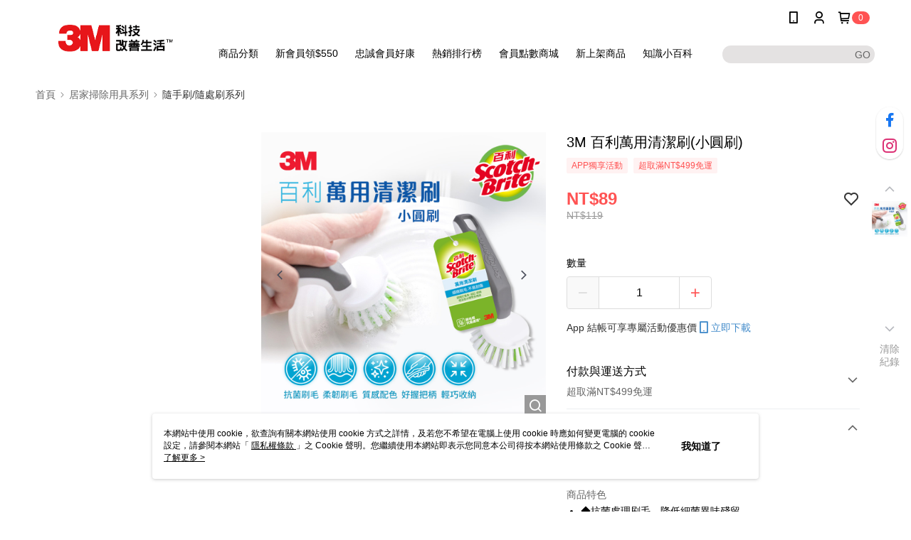

--- FILE ---
content_type: text/css
request_url: https://official-static.91app.com/V2/Styles/v-639053367091264939-v/Theme/Theme_A/Desktop/Color/Controller/officialThemeGrey.css?v=020190828
body_size: 33893
content:
.layout-header {
  background: #ffffff;
  -webkit-transition: background 0.4s;
  -o-transition: background 0.4s;
  transition: background 0.4s;
}
.layout-header.header-top-wrapper {
  height: 50px;
  line-height: 50px;
  box-sizing: border-box;
  -webkit-box-sizing: border-box;
  -moz-box-sizing: border-box;
  box-sizing: border-box;
  width: 100%;
  float: left;
  padding-left: 1.04167%;
  padding-right: 1.04167%;
  padding-top: 17px;
}
.layout-header.header-bottom-wrapper {
  height: 50px;
  line-height: 50px;
  border-bottom: 3px solid #666666;
  -webkit-box-sizing: border-box;
  -moz-box-sizing: border-box;
  box-sizing: border-box;
  width: 100%;
  float: left;
  padding-left: 1.04167%;
  padding-right: 1.04167%;
  -webkit-box-sizing: content-box;
  -moz-box-sizing: content-box;
  box-sizing: content-box;
  padding: 0;
}
.layout-header .inner-wrap {
  margin: 0 auto;
  max-width: 1180px;
  height: 100px;
  display: flex;
  box-sizing: border-box;
}
.layout-header .multi-shop-category-relative-block {
  position: relative;
}
.layout-header .logo-container {
  height: 100px;
  display: flex;
  text-align: center;
  padding: 20px 0 15px 0;
  box-sizing: border-box;
}
.layout-header .logo-container--static {
  margin: 0 auto;
}
@media only screen and (min-width: 768px) and (max-width: 1279px) {
  .layout-header .logo-container--static {
    min-width: 1180px;
  }
}
.layout-header .logo-container--vertical-center {
  padding: 15px 0;
  max-width: 221.59px;
}
.layout-header .logo-container .logo-link {
  display: block;
  width: 100%;
  height: 100%;
}
.layout-header .logo-link--static {
  height: 100%;
}
.layout-header .logo-img {
  max-height: 100%;
  max-width: 100%;
}
.layout-header .search-box .ns-search-input {
  font-size: 12px;
  line-height: 20px;
  box-sizing: border-box;
  width: 214px;
  height: 25px;
  padding: 0 35px 0 15px;
  border-radius: 20px;
  outline: none;
  background: #e4e2e2;
}
.layout-header .search-box .ns-search-input::-moz-placeholder {
  color: #666;
  opacity: 1;
}
.layout-header .search-box .ns-search-input:-ms-input-placeholder {
  color: #666;
}
.layout-header .search-box .ns-search-input::-webkit-input-placeholder {
  color: #666;
}
.layout-header .search-box .ns-search-input-rectangle {
  border-radius: 0px;
}
.layout-header .search-box .ns-search-input-ECEFF1 {
  background: #eceff1;
}
.layout-header .search-box .ns-search-input-F5F5F5 {
  background: #f5f5f5;
}
.layout-header .search-box .icon-slim-search {
  color: #666;
}
.layout-header .ml-0 {
  margin-left: 0 !important;
}
.layout-header .p-0 {
  padding: 0 !important;
}
.layout-header .fz-s {
  font-size: 13px !important;
}

.layout-top {
  -webkit-box-sizing: border-box;
  -moz-box-sizing: border-box;
  box-sizing: border-box;
  max-width: 100%;
  margin-left: auto;
  margin-right: auto;
}
.layout-top:after {
  content: " ";
  display: block;
  clear: both;
}
.layout-top.fix-style .layout-header-fix {
  border: none;
  height: 100px;
  box-sizing: border-box;
  -webkit-transition: height 0.2s ease-in;
  -o-transition: height 0.2s ease-in;
  transition: height 0.2s ease-in;
}
.layout-top.fix-style .layout-header-fix .layout-nav {
  flex: 5;
  box-sizing: border-box;
  height: 100px;
  padding-left: 2%;
}
.layout-top.fix-style .layout-header-fix .nav-menu-link {
  line-height: 50px;
  height: 50px;
}
.layout-top.fix-style .layout-header-fix .nav-submenu-link {
  color: inherit;
  display: flex;
  align-items: center;
}
.layout-top.fix-style .layout-header-fix .nav-submenu-link .user-interaction-icon {
  display: inline-block;
}
.layout-top.fix-style .layout-header-fix .nav-submenu-link .padding-left-1px {
  padding-left: 1px;
}
.layout-top.fix-style .layout-header-fix .nav-submenu-link .user-interaction-arrow-icon {
  display: inline-block;
}
.layout-top.fix-style .layout-header-fix .nav-shopping-cart-and-currency {
  display: flex;
  font-size: 12px;
  align-items: center;
  gap: 5px;
}
.layout-top.fix-style .layout-header-fix .nav-main-menu .nav-menu-link {
  padding: 0 12px;
  display: flex;
  align-items: center;
}
.layout-top.fix-style .layout-header-fix .nav-main-menu .nav-menu-link .nav-menu-icon {
  padding: 2px;
  display: flex;
}
.layout-top.fix-style .layout-header-fix .nav-submenu .nav-submenu-link__text {
  font-size: 12px;
  vertical-align: top;
  display: inline-block;
  margin: 0 2px 0 4px;
}
.layout-top.fix-style .layout-header-fix .nav-submenu .nav-submenu-icon {
  color: #666666;
}

@media only screen and (min-width: 768px) and (max-width: 1279px) {
  .layout-top.fix-style:before {
    display: none;
  }
  .layout-top:before {
    content: '';
    background: #ffffff;
    height: 100px;
    display: block;
    position: absolute;
    box-sizing: border-box;
    border-bottom: 3px solid #666666;
    -webkit-box-shadow: 0 6px 6px -6px rgba(0, 0, 0, 0.2);
    box-shadow: 0 6px 6px -6px rgba(0, 0, 0, 0.2);
    min-width: 1280px;
  }
}

.layout-footer {
  background: #ffffff;
  border-top: 3px solid #666666;
}
.layout-footer .footer-menu-title {
  color: #4a4e5c;
  font-size: 16px;
  font-weight: 500;
  line-height: 2.2;
  -webkit-font-smoothing: antialiased;
  -moz-osx-font-smoothing: grayscale;
}
.layout-footer .footer-menu-content-link {
  color: #666666;
  font-size: 12px;
  font-weight: normal;
  line-height: 2.2;
  -webkit-font-smoothing: antialiased;
  -moz-osx-font-smoothing: grayscale;
}
.layout-footer .surf-browser, .layout-footer .copyright, .layout-footer .anti-fraud {
  color: #999999;
  font-size: 10px;
  line-height: 1;
  -webkit-font-smoothing: antialiased;
  -moz-osx-font-smoothing: grayscale;
}
@media only screen and (min-width: 768px) and (max-width: 1279px) {
  .layout-footer {
    width: 1280px;
  }
}
.layout-footer .footer-container {
  padding: 30px 0;
  height: 260px;
  -webkit-box-sizing: border-box;
  -moz-box-sizing: border-box;
  box-sizing: border-box;
  max-width: 1180px;
  margin-left: auto;
  margin-right: auto;
}
.layout-footer .footer-container:after {
  content: " ";
  display: block;
  clear: both;
}
.layout-footer .footer-container:before, .layout-footer .footer-container:after {
  content: "";
  display: table;
  clear: both;
}
.layout-footer .footer-top {
  -webkit-box-sizing: border-box;
  -moz-box-sizing: border-box;
  box-sizing: border-box;
  width: 100%;
  float: left;
}
.layout-footer .footer-left {
  -webkit-box-sizing: border-box;
  -moz-box-sizing: border-box;
  box-sizing: border-box;
  width: 33.33333%;
  float: left;
  padding-left: 1.04167%;
  padding-right: 1.04167%;
  width: 32%;
  padding: 0;
}
.layout-footer .footer-middle {
  -webkit-box-sizing: border-box;
  -moz-box-sizing: border-box;
  box-sizing: border-box;
  width: 50%;
  float: left;
  padding-left: 1.04167%;
  padding-right: 1.04167%;
}
.layout-footer .footer-right {
  -webkit-box-sizing: border-box;
  -moz-box-sizing: border-box;
  box-sizing: border-box;
  width: 16.66667%;
  float: left;
  padding-left: 1.04167%;
  padding-right: 1.04167%;
  width: 18%;
  padding: 0;
}
.layout-footer .footer-menu {
  -webkit-box-sizing: border-box;
  -moz-box-sizing: border-box;
  box-sizing: border-box;
  width: 50%;
  float: left;
  padding-left: 1.04167%;
  padding-right: 1.04167%;
}
.layout-footer .footer-bottom {
  margin-top: 16px;
  text-align: right;
  -webkit-box-sizing: border-box;
  -moz-box-sizing: border-box;
  box-sizing: border-box;
  width: 100%;
  float: left;
}
.layout-footer .footer-menu-content-link {
  text-decoration: none;
}
.layout-footer .footer-menu-content-link:hover {
  color: #ff9933;
  cursor: pointer;
}
.layout-footer .social-group {
  margin-top: 16px;
}
.layout-footer .social-group .social-ul {
  display: flex;
}
.layout-footer .social-link {
  display: inline-block;
  margin-right: 6px;
}
.layout-footer .logo-container {
  height: 60px;
}
.layout-footer .logo-img {
  max-height: 100%;
}
.layout-footer .machine-name {
  float: left;
  padding-left: 15px;
  color: #ffffff;
}
.layout-footer .copyright {
  float: left;
  padding: 3px 0;
}
.layout-footer .surf-browser, .layout-footer .copyright {
  color: #999999;
}
.layout-footer .download-app-menu-input {
  background: transparent;
  border: 1px solid rgba(216, 216, 216, 0.45);
  color: #666666;
}
.layout-footer .download-app-menu-input::-moz-placeholder {
  color: #999999;
  opacity: 1;
}
.layout-footer .download-app-menu-input:-ms-input-placeholder {
  color: #999999;
}
.layout-footer .download-app-menu-input::-webkit-input-placeholder {
  color: #999999;
}
.layout-footer .download-app-menu-btn {
  background: #ff9933;
  color: #ffffff;
}
.layout-footer .download-app-menu-btn:hover {
  background: #ff8000;
}
.layout-footer .download-app-menu-btn:active {
  box-shadow: inset 0 -3px 0 0 rgba(0, 0, 0, 0.2);
}
.layout-footer .social-fb-icon {
  color: #1877f2;
}
.layout-footer .social-line-icon {
  color: #4cc764;
}
.layout-footer .social-ig-icon {
  color: #dc3175;
}

.muji-layout-footer {
  background: #ffffff;
}
.muji-layout-footer .layout-footer .footer-menu-title, .layout-footer .muji-layout-footer .footer-menu-title {
  color: #4a4e5c;
  font-size: 16px;
  font-weight: 500;
  line-height: 2.2;
  -webkit-font-smoothing: antialiased;
  -moz-osx-font-smoothing: grayscale;
}
.muji-layout-footer .layout-footer .footer-menu-content-link, .layout-footer .muji-layout-footer .footer-menu-content-link {
  color: #666666;
  font-size: 12px;
  font-weight: normal;
  line-height: 2.2;
  -webkit-font-smoothing: antialiased;
  -moz-osx-font-smoothing: grayscale;
}
.muji-layout-footer .surf-browser, .muji-layout-footer .copyright, .muji-layout-footer .anti-fraud {
  color: #999999;
  font-size: 10px;
  line-height: 1;
  -webkit-font-smoothing: antialiased;
  -moz-osx-font-smoothing: grayscale;
}
@media only screen and (min-width: 768px) and (max-width: 1279px) {
  .muji-layout-footer {
    width: 1280px;
  }
}
.muji-layout-footer .footer-container {
  padding: 24px 0;
  height: 260px;
  -webkit-box-sizing: border-box;
  -moz-box-sizing: border-box;
  box-sizing: border-box;
  max-width: 1180px;
  margin-left: auto;
  margin-right: auto;
}
.muji-layout-footer .footer-container:after {
  content: " ";
  display: block;
  clear: both;
}
.muji-layout-footer .footer-container:before, .muji-layout-footer .footer-container:after {
  content: "";
  display: table;
  clear: both;
}
.muji-layout-footer .footer-top {
  -webkit-box-sizing: border-box;
  -moz-box-sizing: border-box;
  box-sizing: border-box;
  width: 100%;
  float: left;
}
.muji-layout-footer .footer-left {
  -webkit-box-sizing: border-box;
  -moz-box-sizing: border-box;
  box-sizing: border-box;
  width: 33.33333%;
  float: left;
  padding-left: 1.04167%;
  padding-right: 1.04167%;
  width: 400px;
  padding: 0;
  margin-right: 40px;
}
.muji-layout-footer .footer-logo-link {
  display: flex;
  align-items: center;
  height: 42px;
}
.muji-layout-footer .footer-logo-img {
  width: 140px;
  display: flex;
  justify-content: start;
}
.muji-layout-footer .footer-social-list {
  list-style: none;
  display: flex;
  gap: 0 8px;
  margin-top: 80px;
}
.muji-layout-footer .footer-social-link {
  width: 28px;
  height: 28px;
  background-color: #9D9DA0;
  border-radius: 100%;
  display: flex;
  justify-content: center;
  align-items: center;
}
.muji-layout-footer .footer-social-icon {
  font-size: 16px;
  color: #FFFFFF;
}
.muji-layout-footer .footer-middle {
  -webkit-box-sizing: border-box;
  -moz-box-sizing: border-box;
  box-sizing: border-box;
  width: 50%;
  float: left;
  padding-left: 1.04167%;
  padding-right: 1.04167%;
  width: 155px;
  padding: 0;
}
.muji-layout-footer .footer-middle .footer-menu-section {
  display: flex;
  flex-direction: column;
  max-height: 96px;
  flex-wrap: wrap;
  gap: 8px 40px;
  width: 100%;
}
.muji-layout-footer .footer-middle .footer-menu {
  width: 100%;
  padding: 0px;
}
.muji-layout-footer .footer-middle .footer-menu .footer-menu-content-li {
  font-size: 12px;
  font-style: normal;
  font-weight: 400;
  line-height: 150%;
}
.muji-layout-footer .footer-middle .footer-menu .footer-menu-content-link {
  -webkit-font-smoothing: antialiased;
  -moz-osx-font-smoothing: grayscale;
  color: #3C3C43;
}
.muji-layout-footer .footer-middle .footer-menu .footer-menu-content-link:hover {
  cursor: pointer;
}
.muji-layout-footer .footer-bottom {
  margin-top: 16px;
  text-align: right;
  -webkit-box-sizing: border-box;
  -moz-box-sizing: border-box;
  box-sizing: border-box;
  width: 100%;
  float: left;
  float: left;
  box-sizing: border-box;
  width: 100%;
  margin-top: 36px;
  text-align: right;
}
.muji-layout-footer .copyright {
  float: left;
}
.muji-layout-footer .copyright, .muji-layout-footer .surf-browser {
  padding-top: 3px;
  font-size: 12px;
  line-height: 150%;
  color: #3C3C43;
}
.muji-layout-footer .machine-name {
  float: left;
  padding-left: 15px;
  color: #ffffff;
}

.triumph-layout-footer {
  padding: 40px 0;
  width: 100%;
}
.triumph-layout-footer .triumph-footer-container {
  max-width: 1180px;
  margin: 0 auto;
}
.triumph-layout-footer .triumph-footer-content {
  display: flex;
  justify-content: space-between;
  gap: 120px;
  margin-bottom: 44px;
}
.triumph-layout-footer .triumph-footer-links {
  display: flex;
  gap: 120px;
  width: 880px;
}
.triumph-layout-footer .triumph-footer-section {
  display: flex;
  flex-direction: column;
  gap: 24px;
  flex: 1;
}
.triumph-layout-footer .triumph-footer-section.triumph-social-section, .triumph-layout-footer .triumph-footer-section.triumph-payment-section {
  align-items: flex-end;
}
.triumph-layout-footer .triumph-footer-title {
  font-family: 'Noto Sans TC', sans-serif;
  font-size: 20px;
  font-weight: 500;
  line-height: 1.41;
  color: #333333;
  margin: 0;
  word-break: keep-all;
  white-space: nowrap;
}
.triumph-layout-footer .triumph-footer-menu {
  display: flex;
  flex-direction: column;
  gap: 12px;
}
.triumph-layout-footer .triumph-footer-link {
  font-family: 'Noto Sans TC', sans-serif;
  font-size: 14px;
  font-weight: 400;
  line-height: 1.43;
  color: #333333;
  text-decoration: none;
}
.triumph-layout-footer .triumph-footer-link:hover {
  color: #666666;
  text-decoration: underline;
}
.triumph-layout-footer .triumph-footer-app {
  display: flex;
  align-items: center;
  gap: 8px;
}
.triumph-layout-footer .triumph-footer-qrcode {
  width: 78px;
  height: 78px;
}
.triumph-layout-footer .triumph-footer-qrcode .triumph-qrcode-img {
  width: 100%;
  height: 100%;
  object-fit: cover;
}
.triumph-layout-footer .triumph-footer-qrcode .triumph-qrcode-placeholder {
  width: 100%;
  height: 100%;
  background: transparent;
  border: 2px dashed #999999;
  display: flex;
  align-items: center;
  justify-content: center;
  font-family: 'Noto Sans TC', sans-serif;
  font-size: 12px;
  font-weight: 500;
  color: #666666;
  border-radius: 0;
}
.triumph-layout-footer .triumph-footer-app-buttons {
  display: flex;
  flex-direction: column;
  gap: 8px;
}
.triumph-layout-footer .triumph-app-badge {
  width: 117px;
  height: 35px;
  border-radius: 0;
}
.triumph-layout-footer .triumph-app-badge .app-store-svg {
  width: 100%;
  height: 100%;
}
.triumph-layout-footer .triumph-footer-right {
  display: flex;
  flex-direction: column;
  gap: 40px;
  align-items: flex-end;
}
.triumph-layout-footer .triumph-footer-social {
  display: flex;
  justify-content: flex-end;
  gap: 16px;
}
.triumph-layout-footer .triumph-social-links {
  display: flex;
  gap: 16px;
}
.triumph-layout-footer .triumph-social-link {
  width: 24px;
  height: 24px;
  display: flex;
  justify-content: center;
  align-items: center;
  text-decoration: none;
}
.triumph-layout-footer .triumph-social-link .icon {
  font-size: 24px;
  color: #000000;
}
.triumph-layout-footer .triumph-footer-payment {
  display: grid;
  grid-template-columns: repeat(4, 40px);
  gap: 8px;
  justify-content: end;
  width: 100%;
}
.triumph-layout-footer .triumph-payment-icon {
  width: 40px;
  height: 40px;
  object-fit: cover;
  border-radius: 4px;
}
.triumph-layout-footer .triumph-footer-bottom {
  display: flex;
  justify-content: space-between;
  align-items: center;
  gap: 2px;
  border-top: 1px solid #dadada;
  padding-top: 16px;
}
.triumph-layout-footer .triumph-footer-copyright,
.triumph-layout-footer .triumph-footer-fraud {
  font-family: 'Noto Sans TC', sans-serif;
  font-size: 12px;
  font-weight: 400;
  line-height: 1.33;
  color: #333333;
  margin: 0;
}
.triumph-layout-footer .triumph-footer-copyright {
  text-align: left;
}
.triumph-layout-footer .triumph-footer-fraud {
  text-align: right;
}

.core-tag, .tag-rectangle {
  font-size: 12px;
  line-height: 1;
  color: #ff9933;
  border: 1px solid #ff9933;
  padding: 4px;
  min-width: 72px;
  box-sizing: border-box;
  text-align: center;
}

.tag-gift {
  font-size: 12px;
  line-height: 1;
  color: #ff9933;
  border: 1px solid #ff9933;
  padding: 4px;
  min-width: 34px;
  box-sizing: border-box;
  text-align: center;
  height: 20px;
  margin: 0 4px 0 4px;
}

.tag-rectangle {
  border-radius: 2px;
  padding: 4px 6px;
  min-width: initial;
}

.orange-tag {
  color: #ffffff;
  border: 1px solid #ff9933;
  background: #ff9933;
}

.pink-tag {
  color: #ffffff;
  border: 1px solid #e94d8a;
  background: #e94d8a;
}

.red-tag {
  color: #ffffff;
  border: 1px solid #ff5353;
  background: #ff5353;
}

.tag-trapezoid {
  position: absolute;
  top: 0px;
  left: 0px;
  font-size: 12px;
  padding: 0px 14px 0px 6px;
  min-width: 55px;
  height: 20px;
  line-height: 20px;
  background-color: #fb8521;
  font-weight: bold;
  color: white;
}
.tag-trapezoid::after {
  content: '';
  position: absolute;
  top: 5px;
  right: 0px;
  width: 0;
  height: 0;
  border-width: 5px;
  border-style: solid;
  border-color: transparent white white transparent;
  transform: scaleY(2);
}

.theme-background-tag {
  background-color: #fb8521;
}

.tag-upgrade {
  color: #fb8521;
  position: relative;
  top: 1px;
}

.round-badge {
  border-radius: 100px;
  font-size: 12px;
  line-height: 1.5;
  padding: 0 6px;
  min-width: 25px;
  text-align: center;
  box-sizing: border-box;
}

button {
  -webkit-appearance: none;
}

.core-btn {
  border-radius: 4px;
  font-size: 15px;
  height: 44px;
  line-height: 1.5;
}

.theme-color-btn {
  background: #ff9933;
  color: #ffffff;
  border: 1px solid #ffffff;
  cursor: pointer;
}
.theme-color-btn:hover {
  background: #ff8000;
}
.theme-color-btn:active {
  box-shadow: inset 0 -3px 0 0 rgba(0, 0, 0, 0.2);
}

.immediately-buy-btn {
  background: #ff5353;
  border: 1px solid #ff5353;
  color: #ffffff;
  cursor: pointer;
}
.immediately-buy-btn:hover {
  background: #ff2020;
}
.immediately-buy-btn:active {
  box-shadow: inset 0 -3px 0 0 rgba(0, 0, 0, 0.2);
}

.add-to-cart-btn {
  background: #ff9933;
  border: 1px solid #ff9933;
  color: #ffffff;
  cursor: pointer;
}
.add-to-cart-btn:hover {
  background: #ff8000;
}
.add-to-cart-btn:active {
  box-shadow: inset 0 -3px 0 0 rgba(0, 0, 0, 0.2);
}

.share-to-buy-btn {
  background: #ff5353;
  border: 1px solid #ff5353;
  color: #ffffff;
  cursor: pointer;
}
.share-to-buy-btn:hover {
  background: #ff2020;
}
.share-to-buy-btn:active {
  box-shadow: inset 0 -3px 0 0 rgba(0, 0, 0, 0.2);
}

.app-only-btn {
  background: #ff5353;
  border: 1px solid #ff5353;
  color: #ffffff;
  cursor: pointer;
}
.app-only-btn:hover {
  background: #ff2020;
}
.app-only-btn:active {
  box-shadow: inset 0 -3px 0 0 rgba(0, 0, 0, 0.2);
}

.back-in-stock-alert-btn {
  background: #ff5353;
  border: 1px solid #ff5353;
  color: #ffffff;
  cursor: pointer;
}
.back-in-stock-alert-btn:hover {
  background: #ff2020;
}
.back-in-stock-alert-btn:active {
  box-shadow: inset 0 -3px 0 0 rgba(0, 0, 0, 0.2);
}

.fav-btn {
  color: #ff5353;
}

.confirm-btn {
  cursor: pointer;
}

.ico-gray {
  color: #333333;
}

.disabled-btn {
  background: #d8d8d8;
  border: 1px solid #d8d8d8;
  color: #ffffff;
  cursor: default;
}

.button-red {
  background-color: #ff5353;
  border-radius: 5px;
  color: #ffffff;
  cursor: pointer;
  font-size: 15px;
  padding: 10px 20px;
}

.button-white {
  background-color: #ffffff;
  border-radius: 5px;
  color: #4a4e5c;
  cursor: pointer;
  font-size: 15px;
  padding: 10px 20px;
  border: 1px solid #d8d8d8;
}

.button-switch input[type='checkbox'] {
  display: none;
}
.button-switch input[type='checkbox']:checked + label {
  background-color: #50e3c2;
}
.button-switch input[type='checkbox']:checked + label:before {
  left: 29px;
}
.button-switch label {
  background-color: #d4d9de;
  border-radius: 12px;
  cursor: pointer;
  display: inline-block;
  height: 24px;
  position: relative;
  width: 52px;
  -webkit-transition: all 0.5s;
  -o-transition: all 0.5s;
  transition: all 0.5s;
}
.button-switch label:before {
  background-color: #ffffff;
  border-radius: 50%;
  content: '';
  height: 20px;
  left: 3px;
  margin: 2px 0;
  position: absolute;
  width: 20px;
  -webkit-transition: all 0.5s;
  -o-transition: all 0.5s;
  transition: all 0.5s;
}

.link-icon-blue {
  color: #428bca;
  font-size: 13px;
}
.link-icon-blue i {
  font-size: 17px;
  margin-left: 5px;
}

.core-link {
  color: #428bca;
  font-size: 14px;
  font-weight: normal;
  line-height: 1.5;
}
.core-link:hover {
  color: #3071a9;
}

.theme-color-hover {
  color: inherit;
}
.theme-color-hover:hover {
  color: #ff9933 !important;
  cursor: pointer;
}

.font-primary-color {
  color: #fb8521 !important;
}

.svg-primary-color {
  fill: #fb8521;
}

.theme-border {
  border: 1px solid #fb8521;
}

.theme-primary-background {
  background: #b8b8b8;
}

.theme-light-background {
  background: #F4F4F4;
}

.twill-pattern-bar {
  background-image: url('data:image/svg+xml;utf8,<svg xmlns="http://www.w3.org/2000/svg" width="10.92" height="16" viewBox="0 0 10.92 16"><polygon points="0 16 6 16 10.92 0 4.92 0 0 16" fill="#F4F4F4"/></svg>');
  background-repeat: repeat-x;
  background-size: contain;
  height: 16px;
}

.layout-nav-menu .nav-menu-link, .layout-nav-menu .nav-submenu-link {
  display: block;
  line-height: 50px;
  height: 50px;
  color: #666666;
  text-decoration: none;
}
.layout-nav-menu .nav-menu-li {
  display: inline-block;
}
.layout-nav-menu .nav-menu-li:hover .nav-menu-link,
.layout-nav-menu .nav-menu-li:hover .nav-submenu-link {
  color: #ff9933;
  border-bottom: 2px solid #ff9933;
  box-sizing: border-box;
}
.layout-nav-menu .nav-menu-li:hover .nav-submenu-icon {
  color: #ff9933 !important;
}
.layout-nav-menu .nav-menu-link {
  padding: 0 10px;
}
.layout-nav-menu .nav-submenu-link {
  padding: 0 7px;
}
.layout-nav-menu .nav-submenu-icon {
  color: #ff9933;
}
.layout-nav-menu .nav-menu-title {
  white-space: nowrap;
}
.layout-nav-menu .nav-menu-title,
.layout-nav-menu .nav-submenu-title {
  display: inline-block;
  font-size: 14px;
  font-weight: normal;
  -webkit-font-smoothing: antialiased;
  -moz-osx-font-smoothing: grayscale;
}
.layout-nav-menu .w-700 {
  font-weight: 700;
}
.layout-nav-menu .icon-slim-arrow-down {
  font-size: 13px;
}
.layout-nav-menu .icon-slim-close {
  font-size: 13px;
}

.nav-shopping-cart-menu .has-item-text, .nav-shopping-cart-menu .nav-shopping-cart-text {
  color: #4a4e5c;
  font-size: 14px;
  line-height: 1.5;
}

.nav-shopping-cart-menu .nav-shopping-cart-price, .nav-shopping-cart-menu .nav-shopping-cart-point-pay-pair {
  color: #ff5353;
  font-size: 16px;
  line-height: 1.5;
}

.nav-shopping-cart .shopping-cart-badge {
  min-height: 18px;
  margin-top: 5px;
  display: flex;
  align-items: center;
  justify-content: center;
  background: transparent;
  border: 1px solid #ff9933;
  color: #ff9933;
  opacity: 10;
  line-height: 16px;
  vertical-align: text-bottom;
  -webkit-transition: transform 0.3s cubic-bezier(0.175, 0.885, 0.32, 1.275), opacity 0.3s;
  -o-transition: transform 0.3s cubic-bezier(0.175, 0.885, 0.32, 1.275), opacity 0.3s;
  transition: transform 0.3s cubic-bezier(0.175, 0.885, 0.32, 1.275), opacity 0.3s;
  -moz-transform: scale(1);
  -o-transform: scale(1);
  -ms-transform: scale(1);
  -webkit-transform: scale(1);
  transform: scale(1);
}
.nav-shopping-cart .shopping-cart-badge.has-item {
  background: #ff9933;
  color: #ffffff;
}

.nav-shopping-cart-menu {
  background: #ffffff;
  border: 1px solid #d8d8d8;
  box-sizing: border-box;
  max-height: 80vh;
  overflow-x: hidden;
  overflow-y: auto;
  padding: 12px;
  width: 340px;
}
.nav-shopping-cart-menu .no-item-content {
  color: #999999;
  font-size: 14px;
  line-height: 100px;
  text-align: center;
}
.nav-shopping-cart-menu .nav-shopping-cart-li {
  border-bottom: 1px solid #d8d8d8;
  display: -webkit-flex;
  display: flex;
  padding: 12px 0;
}
.nav-shopping-cart-menu .extra-purchase-item-block {
  border-bottom: 1px solid #d8d8d8;
}
.nav-shopping-cart-menu .extra-purchase-item {
  background-color: #F2F4F7;
  padding: 12px 12px;
}
.nav-shopping-cart-menu .extra-purchase-item .nav-shopping-cart-detail {
  display: flex;
  flex-direction: column;
}
.nav-shopping-cart-menu .extra-purchase-item .nav-shopping-cart-detail .extra-purchase-item-price {
  color: #ff5353;
  font-size: 16px;
  line-height: 1.5;
}
.nav-shopping-cart-menu .extra-purchase-item .nav-shopping-cart-detail .extra-purchase-item-tag {
  padding: 2px 4px;
  line-height: 1.5;
  font-size: 12px;
  display: inline-block;
  align-self: flex-start;
}
.nav-shopping-cart-menu .nav-shopping-cart-link {
  display: -webkit-flex;
  display: flex;
  -webkit-flex: 6;
  flex: 6;
  text-decoration: none;
}
.nav-shopping-cart-menu .nav-shopping-cart-image {
  -webkit-flex: 2;
  flex: 2;
  margin-right: 8px;
}
.nav-shopping-cart-menu .nav-shopping-cart-detail {
  -webkit-flex: 4;
  flex: 4;
  position: relative;
}
.nav-shopping-cart-menu .nav-shopping-cart-detail .nav-shopping-cart-price {
  bottom: 0;
  left: 0;
  position: absolute;
}
.nav-shopping-cart-menu .remove-product-link {
  color: #666666;
  -webkit-flex: 1;
  flex: 1;
  text-align: center;
}
.nav-shopping-cart-menu .nav-shopping-cart-title {
  color: #4a4e5c;
  font-weight: normal;
  font-size: 13px;
  line-height: 18px;
  text-overflow: ellipsis;
  white-space: normal;
  -webkit-line-clamp: 3;
  display: -webkit-box;
  -webkit-box-orient: vertical;
  overflow: hidden;
  word-break: break-word;
  height: 54px;
}
.nav-shopping-cart-menu .image-frame {
  height: 80px;
  width: 100%;
}
.nav-shopping-cart-menu .image-body {
  max-height: 100%;
  max-width: 100%;
}
.nav-shopping-cart-menu .nav-shopping-cart-summary {
  padding-top: 12px;
  position: relative;
}
.nav-shopping-cart-menu .nav-shopping-cart-text {
  font-size: 10px;
}
.nav-shopping-cart-menu .nav-shopping-cart-button {
  width: 100%;
}
.nav-shopping-cart-menu .loading-background {
  min-height: 100px;
  background: url("https://cdnjs.cloudflare.com/ajax/libs/file-uploader/3.7.0/loading.gif") no-repeat center center;
}
.nav-shopping-cart-menu .no-border {
  border: none !important;
}

.ns-tool-box {
  position: fixed;
  right: calc((100% - 1180px) * 1/4);
  top: 100px;
  z-index: 400;
  letter-spacing: .5px;
}
.ns-tool-box .tool-box-container, .ns-tool-box .scroll-to-top {
  border-radius: 50px;
  background: rgba(255, 255, 255, 0.9);
  box-shadow: 0 1px 2px 0 rgba(0, 0, 0, 0.2);
  border: 1px solid #fdfdfd;
}
@media only screen and (max-width: 1380px) and (min-width: 1281px) {
  .ns-tool-box {
    right: 15px;
  }
}
@media only screen and (max-width: 1280px) and (min-width: 1251px) {
  .ns-tool-box {
    right: 5px;
  }
}
@media only screen and (max-width: 1250px) {
  .ns-tool-box {
    display: none;
  }
}
.ns-tool-box .tool-box-container {
  width: 36px;
  margin: 0 auto 16px;
}
.ns-tool-box .tool-box-li {
  position: relative;
}
.ns-tool-box .tool-box-icon {
  display: flex;
  justify-content: center;
  align-items: center;
  height: 36px;
  line-height: 36px;
  font-size: 18px;
}
.ns-tool-box .tool-box-icon > .ico {
  font-size: 24px;
}
.ns-tool-box .tool-box-link {
  color: #4a4e5c;
}
.ns-tool-box .tool-box-link .tool-box-text {
  display: none;
  position: absolute;
  right: 95%;
  top: 50%;
  transform: translateY(-50%);
  background: #ff9933;
  color: #ffffff;
  border-radius: 50px;
  font-size: 12px;
  padding: 0 8px;
  height: 22px;
  line-height: 22px;
  font-weight: 200;
  white-space: nowrap;
}
.ns-tool-box .tool-box-link .tool-box-text:after {
  content: '';
  display: block;
  border-color: transparent transparent transparent #ff9933;
  border-style: solid;
  border-width: 11px 0 11px 12px;
  position: absolute;
  right: -5px;
  top: 0;
  border-radius: 3px;
}
.ns-tool-box .tool-box-link:hover .tool-box-text {
  display: block;
}
.ns-tool-box .scroll-to-top {
  margin: 20px auto 0;
  height: 36px;
  line-height: 36px;
  width: 36px;
}

.ns-tool-box.ns-tool-box-fixed {
  top: unset;
  right: 40px;
  bottom: 80px;
  z-index: 400;
  letter-spacing: .5px;
}

.menu-btn {
  background: #FF9969 !important;
}

@media only screen and (min-width: 768px) {
  .aside-section.aside-section-top {
    border-bottom: 3px solid #666666;
  }
  .aside-section.aside-section-top .see-more:hover {
    background: #666666;
    color: #FFFFFF;
  }
}

.purchase-total {
  color: #666666;
}

.purchase-crown path {
  fill: #FF9933;
}

.member-menu a {
  color: #333333;
  font-size: 14px;
}
.member-menu :hover {
  background-color: #F0F0F0;
}
.member-menu .menu-active {
  text-decoration: underline;
}

#login-tab .tab-li.active {
  border-top-color: #FFBE33;
  border-bottom-color: #0000 !important;
  border-left-color: #E5E5E5 !important;
  border-right-color: #E5E5E5 !important;
}
#login-tab .tab-li.active .tab-link {
  color: #666666;
  cursor: default;
}

.tab-layout .tab-li.actived {
  border-top-color: #FFBE33;
  border-bottom-color: #0000 !important;
  border-left-color: #E5E5E5 !important;
  border-right-color: #E5E5E5 !important;
}
.tab-layout .tab-li.actived .tab-link {
  color: #666666;
  cursor: default;
}

.search-layout .price-btn-submit {
  background-color: #ff7b3d;
}
.search-layout .mix-filter-bar .icon-filter.has-filter {
  color: #ff7b3d;
}
.search-layout .order-list-link .icon-check-circle {
  color: #FF9731;
}
.search-layout .filter-link.selected {
  border: 1px solid #ff7b3d;
  color: #FFFFFF;
  background-color: #ff7b3d;
}
.search-layout .btn-fix-bottom.submit {
  background-color: #FF9731;
}
.search-layout .push-half-page .menu-header {
  background-color: #FF9731;
}

.pagination .page-li.active {
  border: 1px solid #000000;
}
.pagination .page-li.active .page-link {
  color: #000000;
}

.selection-box-ul .selection-box-link.selected {
  border: 1px solid #ff7b3d;
  color: #ff7b3d;
}

.category-menu .child-menu-link {
  background: #F3F3F3;
}
.category-menu .child-menu-link:hover {
  background: #D1D6D6;
  color: #FFFFFF;
}
.category-menu .link-active {
  background: #D1D6D6 !important;
  color: #FFFFFF !important;
}
.category-menu .link-active .menu-link .menu-item-name {
  color: #FFFFFF !important;
}

.menu-link.close:after {
  color: #666666 !important;
}
.menu-link.open:after {
  color: #666666 !important;
}

.reach-qty-back-btn {
  background: #FF9969;
}

.ns-basket .trapezoid-bottom {
  border-color: transparent transparent #666666 transparent;
}
.ns-basket .basket-header-line {
  background-color: #666666;
}

.purchase-btn {
  border: solid 1px #FF9933;
  color: #FF9933;
}
.purchase-btn:hover {
  background-color: #FF9933;
}

.member-purchase-card .member-purchase-card-item.active {
  color: #FF9933;
  border-bottom: 3px solid #FF9933;
}

.purchase-progress-fill {
  background-color: #585858;
}

@media only screen and (min-width: 768px) {
  .member-tool-title {
    border-bottom: 3px solid #666666;
  }
}

.member-info-card.default {
  background-image: url("/V2/Content/Images/VipMember/MemberCardDefault/color07.png");
}

.member-info-card-text {
  color: #4A4E5C;
}

.info-btn-item:hover {
  color: #FF9933;
  transition: 0.2s ease-in-out;
  border-color: #FF9933;
}

.crm-member-tier-container {
  background-color: rgba(255, 153, 51, 0.08);
  padding: 12px 15px 12px 12px;
}
.crm-member-tier-container.have-border {
  border: solid 1px rgba(255, 153, 51, 0.7);
}
.crm-member-tier-container.have-border-radius {
  border-radius: 3px;
}
.crm-member-tier-container .crm-member-tier-name {
  font-size: 14px;
}

.unmatched-crm-member-tier-container {
  border: solid 1px #D1D1D1;
  background-color: rgba(232, 237, 239, 0.4);
  border-radius: 3px;
  padding: 12px 15px 12px 12px;
}
.unmatched-crm-member-tier-container .crm-member-tier-name {
  font-size: 14px;
}
.unmatched-crm-member-tier-container .unmatched-crm-member-tier-color {
  color: #4a4e5c;
}
